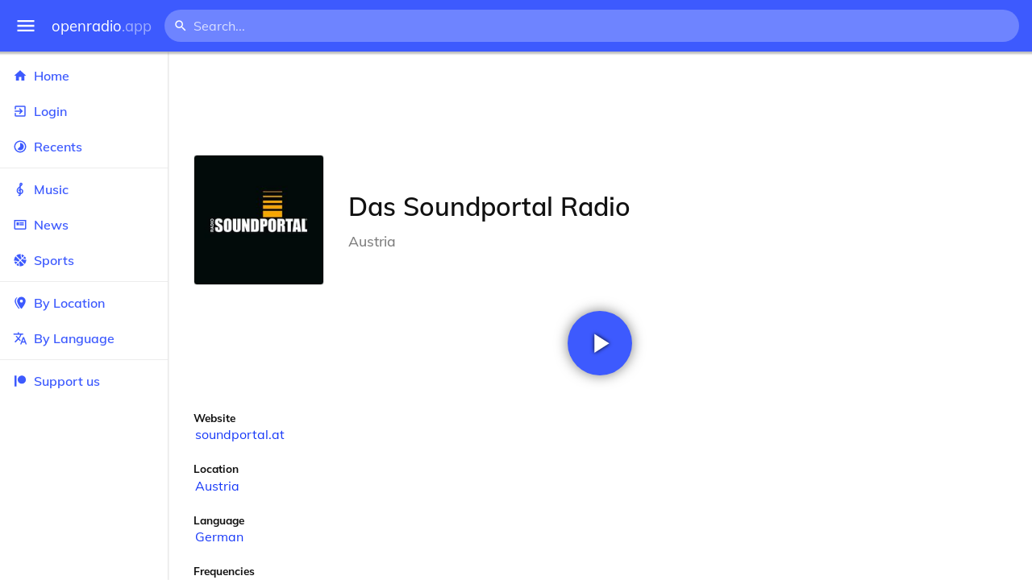

--- FILE ---
content_type: text/html
request_url: https://openradio.app/station/das-soundportal-radio-459fb859
body_size: 12016
content:
<!DOCTYPE html>
<html lang="en">
<head>
	<meta charset="utf-8" />
	<meta name="viewport" content="width=device-width, initial-scale=1" />
	<meta name="theme-color" content="#333333">

	<link rel="icon" type="image/png" href="/static/icons/v2/favicon-32x32.png">
	<link rel="manifest" href="/manifest.json" crossorigin="use-credentials">

	<link rel="apple-touch-icon" sizes="57x57" href="/static/icons/v2/apple-icon-57x57.png">
	<link rel="apple-touch-icon" sizes="60x60" href="/static/icons/v2/apple-icon-60x60.png">
	<link rel="apple-touch-icon" sizes="72x72" href="/static/icons/v2/apple-icon-72x72.png">
	<link rel="apple-touch-icon" sizes="76x76" href="/static/icons/v2/apple-icon-76x76.png">
	<link rel="apple-touch-icon" sizes="114x114" href="/static/icons/v2/apple-icon-114x114.png">
	<link rel="apple-touch-icon" sizes="120x120" href="/static/icons/v2/apple-icon-120x120.png">
	<link rel="apple-touch-icon" sizes="144x144" href="/static/icons/v2/apple-icon-144x144.png">
	<link rel="apple-touch-icon" sizes="152x152" href="/static/icons/v2/apple-icon-152x152.png">
	<link rel="apple-touch-icon" sizes="180x180" href="/static/icons/v2/apple-icon-180x180.png">
	<link rel="icon" type="image/png" sizes="512x512" href="/static/icons/v2/android-icon-512x512.png">
	<link rel="icon" type="image/png" sizes="256x256" href="/static/icons/v2/android-icon-256x256.png">
	<link rel="icon" type="image/png" sizes="192x192" href="/static/icons/v2/android-icon-192x192.png">
	<link rel="icon" type="image/png" sizes="96x96" href="/static/icons/v2/favicon-96x96.png">
	<link rel="icon" type="image/png" sizes="32x32" href="/static/icons/v2/favicon-32x32.png">
	<link rel="icon" type="image/png" sizes="16x16" href="/static/icons/v2/favicon-16x16.png">
	<meta name="msapplication-TileImage" content="/static/icons/v2/ms-icon-144x144.png">
	<meta name="msapplication-TileColor" content="#ffffff">
	<meta name="theme-color" content="#3D5AFE">

	<title>Das Soundportal Radio | Graz, Styria, Austria</title><link rel="alternate" hreflang="af" href="https://openradio.app/station/das-soundportal-radio-459fb859?lang=af" data-svelte="svelte-raufas"><link rel="alternate" hreflang="am" href="https://openradio.app/station/das-soundportal-radio-459fb859?lang=am" data-svelte="svelte-raufas"><link rel="alternate" hreflang="ar" href="https://openradio.app/station/das-soundportal-radio-459fb859?lang=ar" data-svelte="svelte-raufas"><link rel="alternate" hreflang="az" href="https://openradio.app/station/das-soundportal-radio-459fb859?lang=az" data-svelte="svelte-raufas"><link rel="alternate" hreflang="be" href="https://openradio.app/station/das-soundportal-radio-459fb859?lang=be" data-svelte="svelte-raufas"><link rel="alternate" hreflang="bg" href="https://openradio.app/station/das-soundportal-radio-459fb859?lang=bg" data-svelte="svelte-raufas"><link rel="alternate" hreflang="bn" href="https://openradio.app/station/das-soundportal-radio-459fb859?lang=bn" data-svelte="svelte-raufas"><link rel="alternate" hreflang="bs" href="https://openradio.app/station/das-soundportal-radio-459fb859?lang=bs" data-svelte="svelte-raufas"><link rel="alternate" hreflang="ca" href="https://openradio.app/station/das-soundportal-radio-459fb859?lang=ca" data-svelte="svelte-raufas"><link rel="alternate" hreflang="ceb" href="https://openradio.app/station/das-soundportal-radio-459fb859?lang=ceb" data-svelte="svelte-raufas"><link rel="alternate" hreflang="co" href="https://openradio.app/station/das-soundportal-radio-459fb859?lang=co" data-svelte="svelte-raufas"><link rel="alternate" hreflang="cs" href="https://openradio.app/station/das-soundportal-radio-459fb859?lang=cs" data-svelte="svelte-raufas"><link rel="alternate" hreflang="cy" href="https://openradio.app/station/das-soundportal-radio-459fb859?lang=cy" data-svelte="svelte-raufas"><link rel="alternate" hreflang="da" href="https://openradio.app/station/das-soundportal-radio-459fb859?lang=da" data-svelte="svelte-raufas"><link rel="alternate" hreflang="de" href="https://openradio.app/station/das-soundportal-radio-459fb859?lang=de" data-svelte="svelte-raufas"><link rel="alternate" hreflang="el" href="https://openradio.app/station/das-soundportal-radio-459fb859?lang=el" data-svelte="svelte-raufas"><link rel="alternate" hreflang="en" href="https://openradio.app/station/das-soundportal-radio-459fb859?lang=en" data-svelte="svelte-raufas"><link rel="alternate" hreflang="eo" href="https://openradio.app/station/das-soundportal-radio-459fb859?lang=eo" data-svelte="svelte-raufas"><link rel="alternate" hreflang="es" href="https://openradio.app/station/das-soundportal-radio-459fb859?lang=es" data-svelte="svelte-raufas"><link rel="alternate" hreflang="et" href="https://openradio.app/station/das-soundportal-radio-459fb859?lang=et" data-svelte="svelte-raufas"><link rel="alternate" hreflang="eu" href="https://openradio.app/station/das-soundportal-radio-459fb859?lang=eu" data-svelte="svelte-raufas"><link rel="alternate" hreflang="fa" href="https://openradio.app/station/das-soundportal-radio-459fb859?lang=fa" data-svelte="svelte-raufas"><link rel="alternate" hreflang="fi" href="https://openradio.app/station/das-soundportal-radio-459fb859?lang=fi" data-svelte="svelte-raufas"><link rel="alternate" hreflang="fr" href="https://openradio.app/station/das-soundportal-radio-459fb859?lang=fr" data-svelte="svelte-raufas"><link rel="alternate" hreflang="fy" href="https://openradio.app/station/das-soundportal-radio-459fb859?lang=fy" data-svelte="svelte-raufas"><link rel="alternate" hreflang="ga" href="https://openradio.app/station/das-soundportal-radio-459fb859?lang=ga" data-svelte="svelte-raufas"><link rel="alternate" hreflang="gd" href="https://openradio.app/station/das-soundportal-radio-459fb859?lang=gd" data-svelte="svelte-raufas"><link rel="alternate" hreflang="gl" href="https://openradio.app/station/das-soundportal-radio-459fb859?lang=gl" data-svelte="svelte-raufas"><link rel="alternate" hreflang="gu" href="https://openradio.app/station/das-soundportal-radio-459fb859?lang=gu" data-svelte="svelte-raufas"><link rel="alternate" hreflang="ha" href="https://openradio.app/station/das-soundportal-radio-459fb859?lang=ha" data-svelte="svelte-raufas"><link rel="alternate" hreflang="haw" href="https://openradio.app/station/das-soundportal-radio-459fb859?lang=haw" data-svelte="svelte-raufas"><link rel="alternate" hreflang="he" href="https://openradio.app/station/das-soundportal-radio-459fb859?lang=he" data-svelte="svelte-raufas"><link rel="alternate" hreflang="hi" href="https://openradio.app/station/das-soundportal-radio-459fb859?lang=hi" data-svelte="svelte-raufas"><link rel="alternate" hreflang="hmn" href="https://openradio.app/station/das-soundportal-radio-459fb859?lang=hmn" data-svelte="svelte-raufas"><link rel="alternate" hreflang="hr" href="https://openradio.app/station/das-soundportal-radio-459fb859?lang=hr" data-svelte="svelte-raufas"><link rel="alternate" hreflang="ht" href="https://openradio.app/station/das-soundportal-radio-459fb859?lang=ht" data-svelte="svelte-raufas"><link rel="alternate" hreflang="hu" href="https://openradio.app/station/das-soundportal-radio-459fb859?lang=hu" data-svelte="svelte-raufas"><link rel="alternate" hreflang="hy" href="https://openradio.app/station/das-soundportal-radio-459fb859?lang=hy" data-svelte="svelte-raufas"><link rel="alternate" hreflang="id" href="https://openradio.app/station/das-soundportal-radio-459fb859?lang=id" data-svelte="svelte-raufas"><link rel="alternate" hreflang="ig" href="https://openradio.app/station/das-soundportal-radio-459fb859?lang=ig" data-svelte="svelte-raufas"><link rel="alternate" hreflang="is" href="https://openradio.app/station/das-soundportal-radio-459fb859?lang=is" data-svelte="svelte-raufas"><link rel="alternate" hreflang="it" href="https://openradio.app/station/das-soundportal-radio-459fb859?lang=it" data-svelte="svelte-raufas"><link rel="alternate" hreflang="iw" href="https://openradio.app/station/das-soundportal-radio-459fb859?lang=iw" data-svelte="svelte-raufas"><link rel="alternate" hreflang="ja" href="https://openradio.app/station/das-soundportal-radio-459fb859?lang=ja" data-svelte="svelte-raufas"><link rel="alternate" hreflang="jw" href="https://openradio.app/station/das-soundportal-radio-459fb859?lang=jw" data-svelte="svelte-raufas"><link rel="alternate" hreflang="ka" href="https://openradio.app/station/das-soundportal-radio-459fb859?lang=ka" data-svelte="svelte-raufas"><link rel="alternate" hreflang="kk" href="https://openradio.app/station/das-soundportal-radio-459fb859?lang=kk" data-svelte="svelte-raufas"><link rel="alternate" hreflang="km" href="https://openradio.app/station/das-soundportal-radio-459fb859?lang=km" data-svelte="svelte-raufas"><link rel="alternate" hreflang="kn" href="https://openradio.app/station/das-soundportal-radio-459fb859?lang=kn" data-svelte="svelte-raufas"><link rel="alternate" hreflang="ko" href="https://openradio.app/station/das-soundportal-radio-459fb859?lang=ko" data-svelte="svelte-raufas"><link rel="alternate" hreflang="ku" href="https://openradio.app/station/das-soundportal-radio-459fb859?lang=ku" data-svelte="svelte-raufas"><link rel="alternate" hreflang="ky" href="https://openradio.app/station/das-soundportal-radio-459fb859?lang=ky" data-svelte="svelte-raufas"><link rel="alternate" hreflang="la" href="https://openradio.app/station/das-soundportal-radio-459fb859?lang=la" data-svelte="svelte-raufas"><link rel="alternate" hreflang="lb" href="https://openradio.app/station/das-soundportal-radio-459fb859?lang=lb" data-svelte="svelte-raufas"><link rel="alternate" hreflang="lo" href="https://openradio.app/station/das-soundportal-radio-459fb859?lang=lo" data-svelte="svelte-raufas"><link rel="alternate" hreflang="lt" href="https://openradio.app/station/das-soundportal-radio-459fb859?lang=lt" data-svelte="svelte-raufas"><link rel="alternate" hreflang="lv" href="https://openradio.app/station/das-soundportal-radio-459fb859?lang=lv" data-svelte="svelte-raufas"><link rel="alternate" hreflang="mg" href="https://openradio.app/station/das-soundportal-radio-459fb859?lang=mg" data-svelte="svelte-raufas"><link rel="alternate" hreflang="mi" href="https://openradio.app/station/das-soundportal-radio-459fb859?lang=mi" data-svelte="svelte-raufas"><link rel="alternate" hreflang="mk" href="https://openradio.app/station/das-soundportal-radio-459fb859?lang=mk" data-svelte="svelte-raufas"><link rel="alternate" hreflang="ml" href="https://openradio.app/station/das-soundportal-radio-459fb859?lang=ml" data-svelte="svelte-raufas"><link rel="alternate" hreflang="mn" href="https://openradio.app/station/das-soundportal-radio-459fb859?lang=mn" data-svelte="svelte-raufas"><link rel="alternate" hreflang="mr" href="https://openradio.app/station/das-soundportal-radio-459fb859?lang=mr" data-svelte="svelte-raufas"><link rel="alternate" hreflang="ms" href="https://openradio.app/station/das-soundportal-radio-459fb859?lang=ms" data-svelte="svelte-raufas"><link rel="alternate" hreflang="mt" href="https://openradio.app/station/das-soundportal-radio-459fb859?lang=mt" data-svelte="svelte-raufas"><link rel="alternate" hreflang="my" href="https://openradio.app/station/das-soundportal-radio-459fb859?lang=my" data-svelte="svelte-raufas"><link rel="alternate" hreflang="ne" href="https://openradio.app/station/das-soundportal-radio-459fb859?lang=ne" data-svelte="svelte-raufas"><link rel="alternate" hreflang="nl" href="https://openradio.app/station/das-soundportal-radio-459fb859?lang=nl" data-svelte="svelte-raufas"><link rel="alternate" hreflang="no" href="https://openradio.app/station/das-soundportal-radio-459fb859?lang=no" data-svelte="svelte-raufas"><link rel="alternate" hreflang="ny" href="https://openradio.app/station/das-soundportal-radio-459fb859?lang=ny" data-svelte="svelte-raufas"><link rel="alternate" hreflang="or" href="https://openradio.app/station/das-soundportal-radio-459fb859?lang=or" data-svelte="svelte-raufas"><link rel="alternate" hreflang="pa" href="https://openradio.app/station/das-soundportal-radio-459fb859?lang=pa" data-svelte="svelte-raufas"><link rel="alternate" hreflang="pl" href="https://openradio.app/station/das-soundportal-radio-459fb859?lang=pl" data-svelte="svelte-raufas"><link rel="alternate" hreflang="ps" href="https://openradio.app/station/das-soundportal-radio-459fb859?lang=ps" data-svelte="svelte-raufas"><link rel="alternate" hreflang="pt" href="https://openradio.app/station/das-soundportal-radio-459fb859?lang=pt" data-svelte="svelte-raufas"><link rel="alternate" hreflang="ro" href="https://openradio.app/station/das-soundportal-radio-459fb859?lang=ro" data-svelte="svelte-raufas"><link rel="alternate" hreflang="ru" href="https://openradio.app/station/das-soundportal-radio-459fb859?lang=ru" data-svelte="svelte-raufas"><link rel="alternate" hreflang="rw" href="https://openradio.app/station/das-soundportal-radio-459fb859?lang=rw" data-svelte="svelte-raufas"><link rel="alternate" hreflang="sd" href="https://openradio.app/station/das-soundportal-radio-459fb859?lang=sd" data-svelte="svelte-raufas"><link rel="alternate" hreflang="si" href="https://openradio.app/station/das-soundportal-radio-459fb859?lang=si" data-svelte="svelte-raufas"><link rel="alternate" hreflang="sk" href="https://openradio.app/station/das-soundportal-radio-459fb859?lang=sk" data-svelte="svelte-raufas"><link rel="alternate" hreflang="sl" href="https://openradio.app/station/das-soundportal-radio-459fb859?lang=sl" data-svelte="svelte-raufas"><link rel="alternate" hreflang="sm" href="https://openradio.app/station/das-soundportal-radio-459fb859?lang=sm" data-svelte="svelte-raufas"><link rel="alternate" hreflang="sn" href="https://openradio.app/station/das-soundportal-radio-459fb859?lang=sn" data-svelte="svelte-raufas"><link rel="alternate" hreflang="so" href="https://openradio.app/station/das-soundportal-radio-459fb859?lang=so" data-svelte="svelte-raufas"><link rel="alternate" hreflang="sq" href="https://openradio.app/station/das-soundportal-radio-459fb859?lang=sq" data-svelte="svelte-raufas"><link rel="alternate" hreflang="sr" href="https://openradio.app/station/das-soundportal-radio-459fb859?lang=sr" data-svelte="svelte-raufas"><link rel="alternate" hreflang="st" href="https://openradio.app/station/das-soundportal-radio-459fb859?lang=st" data-svelte="svelte-raufas"><link rel="alternate" hreflang="su" href="https://openradio.app/station/das-soundportal-radio-459fb859?lang=su" data-svelte="svelte-raufas"><link rel="alternate" hreflang="sv" href="https://openradio.app/station/das-soundportal-radio-459fb859?lang=sv" data-svelte="svelte-raufas"><link rel="alternate" hreflang="sw" href="https://openradio.app/station/das-soundportal-radio-459fb859?lang=sw" data-svelte="svelte-raufas"><link rel="alternate" hreflang="ta" href="https://openradio.app/station/das-soundportal-radio-459fb859?lang=ta" data-svelte="svelte-raufas"><link rel="alternate" hreflang="te" href="https://openradio.app/station/das-soundportal-radio-459fb859?lang=te" data-svelte="svelte-raufas"><link rel="alternate" hreflang="tg" href="https://openradio.app/station/das-soundportal-radio-459fb859?lang=tg" data-svelte="svelte-raufas"><link rel="alternate" hreflang="th" href="https://openradio.app/station/das-soundportal-radio-459fb859?lang=th" data-svelte="svelte-raufas"><link rel="alternate" hreflang="tk" href="https://openradio.app/station/das-soundportal-radio-459fb859?lang=tk" data-svelte="svelte-raufas"><link rel="alternate" hreflang="tl" href="https://openradio.app/station/das-soundportal-radio-459fb859?lang=tl" data-svelte="svelte-raufas"><link rel="alternate" hreflang="tr" href="https://openradio.app/station/das-soundportal-radio-459fb859?lang=tr" data-svelte="svelte-raufas"><link rel="alternate" hreflang="tt" href="https://openradio.app/station/das-soundportal-radio-459fb859?lang=tt" data-svelte="svelte-raufas"><link rel="alternate" hreflang="ug" href="https://openradio.app/station/das-soundportal-radio-459fb859?lang=ug" data-svelte="svelte-raufas"><link rel="alternate" hreflang="uk" href="https://openradio.app/station/das-soundportal-radio-459fb859?lang=uk" data-svelte="svelte-raufas"><link rel="alternate" hreflang="ur" href="https://openradio.app/station/das-soundportal-radio-459fb859?lang=ur" data-svelte="svelte-raufas"><link rel="alternate" hreflang="uz" href="https://openradio.app/station/das-soundportal-radio-459fb859?lang=uz" data-svelte="svelte-raufas"><link rel="alternate" hreflang="vi" href="https://openradio.app/station/das-soundportal-radio-459fb859?lang=vi" data-svelte="svelte-raufas"><link rel="alternate" hreflang="xh" href="https://openradio.app/station/das-soundportal-radio-459fb859?lang=xh" data-svelte="svelte-raufas"><link rel="alternate" hreflang="yi" href="https://openradio.app/station/das-soundportal-radio-459fb859?lang=yi" data-svelte="svelte-raufas"><link rel="alternate" hreflang="yo" href="https://openradio.app/station/das-soundportal-radio-459fb859?lang=yo" data-svelte="svelte-raufas"><link rel="alternate" hreflang="zh" href="https://openradio.app/station/das-soundportal-radio-459fb859?lang=zh" data-svelte="svelte-raufas"><link rel="alternate" hreflang="zh-cn" href="https://openradio.app/station/das-soundportal-radio-459fb859?lang=zh-cn" data-svelte="svelte-raufas"><link rel="alternate" hreflang="zh-tw" href="https://openradio.app/station/das-soundportal-radio-459fb859?lang=zh-tw" data-svelte="svelte-raufas"><link rel="alternate" hreflang="zu" href="https://openradio.app/station/das-soundportal-radio-459fb859?lang=zu" data-svelte="svelte-raufas">
    <link rel="alternate" hreflang="x-default" href="https://openradio.app/station/das-soundportal-radio-459fb859" data-svelte="svelte-raufas"><meta property="og:title" content="Das Soundportal Radio | Graz, Styria, Austria" data-svelte="svelte-19ogf7j"><meta name="description" content="Das Soundportal Radio. Listen live over the internet" data-svelte="svelte-19ogf7j"><meta property="og:description" content="Das Soundportal Radio. Listen live over the internet" data-svelte="svelte-19ogf7j"><meta property="og:image" content="/img/200/ln1adgp8.jpg" data-svelte="svelte-19ogf7j"><meta property="og:site_name" content="Openradio.app" data-svelte="svelte-19ogf7j">
	<link rel="stylesheet" href="/_app/immutable/assets/pages/__layout.svelte-822fb870.css">
	<link rel="stylesheet" href="/_app/immutable/assets/Rip-72c760a6.css">
	<link rel="stylesheet" href="/_app/immutable/assets/CircularProgress-08fca7fa.css">
	<link rel="stylesheet" href="/_app/immutable/assets/Image-7bbf8417.css">
	<link rel="stylesheet" href="/_app/immutable/assets/pages/station/_station_/index.svelte-0c96eb5a.css">
	<link rel="stylesheet" href="/_app/immutable/assets/Page-d3875e4d.css">
	<link rel="modulepreload" href="/_app/immutable/start-fffe9b5e.js">
	<link rel="modulepreload" href="/_app/immutable/chunks/index-5db5f925.js">
	<link rel="modulepreload" href="/_app/immutable/chunks/index-af12275a.js">
	<link rel="modulepreload" href="/_app/immutable/chunks/preload-helper-60cab3ee.js">
	<link rel="modulepreload" href="/_app/immutable/chunks/singletons-d1fb5791.js">
	<link rel="modulepreload" href="/_app/immutable/pages/__layout.svelte-464dbfd8.js">
	<link rel="modulepreload" href="/_app/immutable/chunks/stores-e96c909e.js">
	<link rel="modulepreload" href="/_app/immutable/chunks/Rip-3ef3e46d.js">
	<link rel="modulepreload" href="/_app/immutable/chunks/navigation-3f1ea447.js">
	<link rel="modulepreload" href="/_app/immutable/chunks/index-aeccb072.js">
	<link rel="modulepreload" href="/_app/immutable/chunks/Close-c2320cd8.js">
	<link rel="modulepreload" href="/_app/immutable/chunks/CircularProgress-85fc68db.js">
	<link rel="modulepreload" href="/_app/immutable/chunks/actions-ab4877e5.js">
	<link rel="modulepreload" href="/_app/immutable/chunks/Alert-47a49d17.js">
	<link rel="modulepreload" href="/_app/immutable/chunks/global-f9441cf1.js">
	<link rel="modulepreload" href="/_app/immutable/chunks/Image-8aae9abb.js">
	<link rel="modulepreload" href="/_app/immutable/pages/station/_station_/index.svelte-28b38bd0.js">
	<link rel="modulepreload" href="/_app/immutable/chunks/load-d463ed76.js">
	<link rel="modulepreload" href="/_app/immutable/chunks/Page-b8d848b0.js">
			<script>
		if ('serviceWorker' in navigator) {
			addEventListener('load', () => {
				navigator.serviceWorker.register('/service-worker.js');
			});
		}
	</script>
</head>

<body>
	<div id="sapper">




<div class="dashboard svelte-15z4gmx"><div class="top svelte-1aa7vld"><div class="menu hide-narrow ripple-light svelte-1aa7vld"><svg width="1em" height="1em" viewBox="0 0 24 24"><path d="M3,6H21V8H3V6M3,11H21V13H3V11M3,16H21V18H3V16Z" fill="currentColor"></path></svg>
    <div class="ripple svelte-po4fcb"></div></div>
  <div class="menu hide-wide ripple-light svelte-1aa7vld"><svg width="1em" height="1em" viewBox="0 0 24 24"><path d="M3,6H21V8H3V6M3,11H21V13H3V11M3,16H21V18H3V16Z" fill="currentColor"></path></svg>
    <div class="ripple svelte-po4fcb"></div></div>

  <a href="/" class="na logo svelte-1aa7vld">openradio<span class="light svelte-1aa7vld">.app</span></a>

  <form class="search-form hide-narrow svelte-1aa7vld" action="/search"><div class="search-icon svelte-1aa7vld"><svg width="1em" height="1em" viewBox="0 0 24 24"><path d="M9.5,3A6.5,6.5 0 0,1 16,9.5C16,11.11 15.41,12.59 14.44,13.73L14.71,14H15.5L20.5,19L19,20.5L14,15.5V14.71L13.73,14.44C12.59,15.41 11.11,16 9.5,16A6.5,6.5 0 0,1 3,9.5A6.5,6.5 0 0,1 9.5,3M9.5,5C7,5 5,7 5,9.5C5,12 7,14 9.5,14C12,14 14,12 14,9.5C14,7 12,5 9.5,5Z" fill="currentColor"></path></svg></div>
    <input class="search search-wide svelte-1aa7vld" name="q" autocomplete="off" type="search" spellcheck="false" placeholder="Search..."></form>

  <div class="open-narrow-search hide-wide ripple-light svelte-1aa7vld"><svg width="1em" height="1em" viewBox="0 0 24 24"><path d="M9.5,3A6.5,6.5 0 0,1 16,9.5C16,11.11 15.41,12.59 14.44,13.73L14.71,14H15.5L20.5,19L19,20.5L14,15.5V14.71L13.73,14.44C12.59,15.41 11.11,16 9.5,16A6.5,6.5 0 0,1 3,9.5A6.5,6.5 0 0,1 9.5,3M9.5,5C7,5 5,7 5,9.5C5,12 7,14 9.5,14C12,14 14,12 14,9.5C14,7 12,5 9.5,5Z" fill="currentColor"></path></svg>
    <div class="ripple svelte-po4fcb"></div></div>

  
  
  
  </div>
  <div class="bottom svelte-15z4gmx">

<div class="drawer elev1 svelte-13f04cg desktop-open"><div class="top hide-wide svelte-13f04cg"><div class="menu ripple-dark svelte-13f04cg"><svg width="1em" height="1em" viewBox="0 0 24 24"><path d="M3,6H21V8H3V6M3,11H21V13H3V11M3,16H21V18H3V16Z" fill="currentColor"></path></svg>
      <div class="ripple svelte-po4fcb"></div></div>
    <div class="logo svelte-13f04cg">openradio<span class="light svelte-13f04cg">.app</span></div></div>

  <div class="content svelte-13f04cg"><a class="na by svelte-13f04cg" href="/"><span class="icon svelte-13f04cg"><svg width="1em" height="1em" viewBox="0 0 24 24"><path d="M10,20V14H14V20H19V12H22L12,3L2,12H5V20H10Z" fill="currentColor"></path></svg></span>
      Home
      <div class="ripple svelte-po4fcb"></div></a>

    <a class="na by svelte-13f04cg" href="/login"><span class="icon svelte-13f04cg"><svg width="1em" height="1em" viewBox="0 0 24 24"><path d="M19,3H5C3.89,3 3,3.89 3,5V9H5V5H19V19H5V15H3V19A2,2 0 0,0 5,21H19A2,2 0 0,0 21,19V5C21,3.89 20.1,3 19,3M10.08,15.58L11.5,17L16.5,12L11.5,7L10.08,8.41L12.67,11H3V13H12.67L10.08,15.58Z" fill="currentColor"></path></svg></span>
        Login
        <div class="ripple svelte-po4fcb"></div></a>

    <a class="na by svelte-13f04cg" href="/recents"><span class="icon svelte-13f04cg"><svg width="1em" height="1em" viewBox="0 0 24 24"><path d="M12,20A8,8 0 0,1 4,12A8,8 0 0,1 12,4A8,8 0 0,1 20,12A8,8 0 0,1 12,20M12,2A10,10 0 0,0 2,12A10,10 0 0,0 12,22A10,10 0 0,0 22,12A10,10 0 0,0 12,2M16.24,7.76C15.07,6.58 13.53,6 12,6V12L7.76,16.24C10.1,18.58 13.9,18.58 16.24,16.24C18.59,13.9 18.59,10.1 16.24,7.76Z" fill="currentColor"></path></svg></span>
      Recents
      <div class="ripple svelte-po4fcb"></div></a>

    <span class="sep svelte-13f04cg"></span>

    <a class="na by svelte-13f04cg" href="/music"><span class="icon svelte-13f04cg"><svg width="1em" height="1em" viewBox="0 0 24 24"><path d="M13 11V7.5L15.2 5.29C16 4.5 16.15 3.24 15.59 2.26C15.14 1.47 14.32 1 13.45 1C13.24 1 13 1.03 12.81 1.09C11.73 1.38 11 2.38 11 3.5V6.74L7.86 9.91C6.2 11.6 5.7 14.13 6.61 16.34C7.38 18.24 9.06 19.55 11 19.89V20.5C11 20.76 10.77 21 10.5 21H9V23H10.5C11.85 23 13 21.89 13 20.5V20C15.03 20 17.16 18.08 17.16 15.25C17.16 12.95 15.24 11 13 11M13 3.5C13 3.27 13.11 3.09 13.32 3.03C13.54 2.97 13.77 3.06 13.88 3.26C14 3.46 13.96 3.71 13.8 3.87L13 4.73V3.5M11 11.5C10.03 12.14 9.3 13.24 9.04 14.26L11 14.78V17.83C9.87 17.53 8.9 16.71 8.43 15.57C7.84 14.11 8.16 12.45 9.26 11.33L11 9.5V11.5M13 18V12.94C14.17 12.94 15.18 14.04 15.18 15.25C15.18 17 13.91 18 13 18Z" fill="currentColor"></path></svg></span>
      Music
      <div class="ripple svelte-po4fcb"></div></a>

    

    <a class="na by svelte-13f04cg" href="/news"><span class="icon svelte-13f04cg"><svg width="1em" height="1em" viewBox="0 0 24 24"><path d="M20 6V18H4V6H20M22 4H2V18C2 18 2 20 4 20H20C20 20 22 20 22 18V4M10 13H6V8H10V13M18 13H11V11H18V13M18 10H11V8H18V10Z" fill="currentColor"></path></svg></span>
      News
      <div class="ripple svelte-po4fcb"></div></a>

    <a class="na by svelte-13f04cg" href="/sports"><span class="icon svelte-13f04cg"><svg width="1em" height="1em" viewBox="0 0 24 24"><path d="M2.34,14.63C2.94,14.41 3.56,14.3 4.22,14.3C5.56,14.3 6.73,14.72 7.73,15.56L4.59,18.7C3.53,17.5 2.78,16.13 2.34,14.63M15.56,9.8C17.53,11.27 19.66,11.63 21.94,10.88C21.97,11.09 22,11.47 22,12C22,13.03 21.75,14.18 21.28,15.45C20.81,16.71 20.23,17.73 19.55,18.5L13.22,12.19L15.56,9.8M8.77,16.64C9.83,18.17 10.05,19.84 9.42,21.66C8,21.25 6.73,20.61 5.67,19.73L8.77,16.64M12.19,13.22L18.5,19.55C16.33,21.45 13.78,22.25 10.88,21.94C11.09,21.28 11.2,20.56 11.2,19.78C11.2,19.16 11.06,18.43 10.78,17.6C10.5,16.77 10.17,16.09 9.8,15.56L12.19,13.22M8.81,14.5C7.88,13.67 6.8,13.15 5.58,12.91C4.36,12.68 3.19,12.75 2.06,13.13C2.03,12.91 2,12.53 2,12C2,10.97 2.25,9.82 2.72,8.55C3.19,7.29 3.77,6.27 4.45,5.5L11.11,12.19L8.81,14.5M15.56,7.73C14.22,6.08 13.91,4.28 14.63,2.34C15.25,2.5 15.96,2.8 16.76,3.26C17.55,3.71 18.2,4.16 18.7,4.59L15.56,7.73M21.66,9.38C21.06,9.59 20.44,9.7 19.78,9.7C18.69,9.7 17.64,9.38 16.64,8.72L19.73,5.67C20.61,6.77 21.25,8 21.66,9.38M12.19,11.11L5.5,4.45C7.67,2.55 10.22,1.75 13.13,2.06C12.91,2.72 12.8,3.44 12.8,4.22C12.8,4.94 12.96,5.75 13.29,6.66C13.62,7.56 14,8.28 14.5,8.81L12.19,11.11Z" fill="currentColor"></path></svg></span>
      Sports
      <div class="ripple svelte-po4fcb"></div></a>

    <span class="sep svelte-13f04cg"></span>

    <a class="na by svelte-13f04cg" href="/by-location"><span class="icon svelte-13f04cg"><svg width="1em" height="1em" viewBox="0 0 24 24"><path d="M14,11.5A2.5,2.5 0 0,0 16.5,9A2.5,2.5 0 0,0 14,6.5A2.5,2.5 0 0,0 11.5,9A2.5,2.5 0 0,0 14,11.5M14,2C17.86,2 21,5.13 21,9C21,14.25 14,22 14,22C14,22 7,14.25 7,9A7,7 0 0,1 14,2M5,9C5,13.5 10.08,19.66 11,20.81L10,22C10,22 3,14.25 3,9C3,5.83 5.11,3.15 8,2.29C6.16,3.94 5,6.33 5,9Z" fill="currentColor"></path></svg></span>
      By Location
      <div class="ripple svelte-po4fcb"></div></a>

    <a class="na by svelte-13f04cg" href="/by-language"><span class="icon svelte-13f04cg"><svg width="1em" height="1em" viewBox="0 0 24 24"><path d="M12.87,15.07L10.33,12.56L10.36,12.53C12.1,10.59 13.34,8.36 14.07,6H17V4H10V2H8V4H1V6H12.17C11.5,7.92 10.44,9.75 9,11.35C8.07,10.32 7.3,9.19 6.69,8H4.69C5.42,9.63 6.42,11.17 7.67,12.56L2.58,17.58L4,19L9,14L12.11,17.11L12.87,15.07M18.5,10H16.5L12,22H14L15.12,19H19.87L21,22H23L18.5,10M15.88,17L17.5,12.67L19.12,17H15.88Z" fill="currentColor"></path></svg></span>
      By Language
      <div class="ripple svelte-po4fcb"></div></a>


    
      <span class="sep svelte-13f04cg"></span>
  
      <a class="na by svelte-13f04cg" rel="external nofollow noopener" target="_system" href="https://patreon.com/openradioapp"><span class="icon svelte-13f04cg"><svg width="1em" height="1em" viewBox="0 0 24 24"><path d="M14.73,3C18.45,3 21.47,6.03 21.47,9.76C21.47,13.47 18.45,16.5 14.73,16.5C11,16.5 7.97,13.47 7.97,9.76C7.97,6.03 11,3 14.73,3M2.7,21V3H6V21H2.7Z" fill="currentColor"></path></svg></span>
        Support us</a>

    <div class="space svelte-13f04cg"></div>

    </div></div>
    <main class="scrollview svelte-15z4gmx">

<div class="page svelte-1ib2rt5">

  <div class="station svelte-1scfk2m"><div class="ad top-sponsored-header svelte-1scfk2m"><ins class="adsbygoogle" style="display: block; width: 100%; height: 100%" data-ad-client="ca-pub-3953189150459080" data-ad-slot="8621983639"></ins></div>
      
    <div class="head svelte-1scfk2m"><div class="txt svelte-1scfk2m"><h1 class="svelte-1scfk2m">Das Soundportal Radio</h1>
        <p class="subtitle svelte-1scfk2m">Austria</p></div>
      <div class="img svelte-1scfk2m"><div class="img svelte-1sbop0m" style="background-image: url(/img/200/ln1adgp8.jpg)"></div></div></div>
    <div class="playline svelte-1scfk2m"><div class="play ripple-light svelte-1scfk2m"><svg width="1em" height="1em" viewBox="0 0 24 24"><path d="M8,5.14V19.14L19,12.14L8,5.14Z" fill="currentColor"></path></svg>
        <div class="ripple svelte-po4fcb"></div></div></div>

    
 
    

    

    <div class="data svelte-1scfk2m"><div class="data-label svelte-1scfk2m">Website</div>
        <div class="data-value svelte-1scfk2m"><a class="na svelte-1scfk2m" rel="noopener" target="_blank" href="http://soundportal.at/">soundportal.at</a></div></div>

    <div class="data svelte-1scfk2m"><div class="data-label svelte-1scfk2m">Location</div>
      <div class="data-value svelte-1scfk2m"><a class="na svelte-1scfk2m" href="/by-location/europe/austria">Austria</a></div></div>

    <div class="data svelte-1scfk2m"><div class="data-label svelte-1scfk2m">Language</div>
      <div class="data-value svelte-1scfk2m"><a class="na svelte-1scfk2m" href="/by-language/de">German</a></div></div>

    

    

    

    

    <div class="data svelte-1scfk2m"><div class="data-label svelte-1scfk2m">Frequencies</div>
        <div class="data-value svelte-1scfk2m">FM 97.9
            <a class="na svelte-1scfk2m" href="/by-location/europe/austria/styria">Styria</a>,
            <a class="na svelte-1scfk2m" href="/by-location/europe/austria/styria/graz">Graz</a>
          </div></div>

    

    <div class="edit svelte-1scfk2m"><div class="edit-title svelte-1scfk2m">Have more info on this station?</div>
      <a class="na edit-btn ripple-light svelte-1scfk2m" href="/edit/station/459fb859"><span class="edit-icon svelte-1scfk2m"><svg width="1em" height="1em" viewBox="0 0 24 24"><path d="M12,2A10,10 0 0,0 2,12A10,10 0 0,0 12,22A10,10 0 0,0 22,12H20A8,8 0 0,1 12,20A8,8 0 0,1 4,12A8,8 0 0,1 12,4V2M18.78,3C18.61,3 18.43,3.07 18.3,3.2L17.08,4.41L19.58,6.91L20.8,5.7C21.06,5.44 21.06,5 20.8,4.75L19.25,3.2C19.12,3.07 18.95,3 18.78,3M16.37,5.12L9,12.5V15H11.5L18.87,7.62L16.37,5.12Z" fill="currentColor"></path></svg></span>
        Add info
        <div class="ripple svelte-po4fcb"></div></a></div></div>
  </div></main></div>
  </div>


		<script type="module" data-sveltekit-hydrate="1ju0hq3">
		import { start } from "/_app/immutable/start-fffe9b5e.js";
		start({
			target: document.querySelector('[data-sveltekit-hydrate="1ju0hq3"]').parentNode,
			paths: {"base":"","assets":""},
			session: (function(a,b,c,d,e,f,g,h,i,j,k,l,m,n){return {admin:b,account:b,lang:c,locale:{byLocation:"by Location",byLanguage:"by Language",Continents:"Continents",Countries:"Countries",Regions:"Regions",Cities:"Cities",Genres:"Genres",Talk:d,Music:"Music",News:e,Sports:f,Stations:"Stations",SupportUs:"Support us","Search...":"Search...",Search:"Search",Home:"Home",ByGenre:"By Genre",ByLocation:"By Location",ByLanguage:"By Language",Recents:"Recents",Website:"Website",Slogan:g,Location:"Location",Description:"Description",Language:"Language",Address:h,Email:"Email",Twitter:"Twitter",Facebook:"Facebook",Instagram:"Instagram",Youtube:"Youtube",Frequencies:"Frequencies",Programming:"Programming",Populars:"Populars",InTheWorld:"In the World",NoRecentsYet:"There's no recently used stations yet",NoSearchResults:"There's no results for this search",PopularsCountry:"Populars in {country}",PlayerNoSources:"There are no sources for this station",PlayerRetry:"There was an error loading the stream",Retry:"Retry","week.0":"Monday","week.1":"Tuesday","week.2":"Wednesday","week.3":"Thursday","week.4":"Friday","week.5":"Saturday","week.6":"Sunday",LiveInternetRadio:"{op} | Live internet radio, music, news and sports",LiveInternetRadioDesc:"Listen to music, news and sports free over the internet, free online radios from all over the world","StationTitle.WithCity":"{station.name} | {city}, {region}, {country}","StationTitle.WithRegion":"{station.name} | {region}, {country}","StationTitle.WithCountry":"{station.name} | {country}","StationDesc.WithDesc":"{station.name}. {description}","StationDesc.WithSlogan":"{station.name}. {station.slogan}","StationDesc.Standalone":"{station.name}. Listen live over the internet",MusicTitle:"Music | {op}",NewsTitle:"News | {op}",SportsTitle:"Sports | {op}",MusicDesc:"Free music radios from all over the world",NewsDesc:"Free news radios from all over the world",SportsDesc:"Free sports radios from all over the world",ByLocationTitle:"Por location | {op}",ByLocationDesc:"Search radio stations by location from all over the world",ContinentTitle:"{continent} | {op}",CountryTitle:"{country} | {op}",RegionTitle:"{region}, {country}",CityTitle:"{city}, {region}, {country}",ContinentDesc:"Radios from {continent} free over the internet. Live music, news and sports",CountryDesc:"Radios from {country} free over the internet. Live music, news and sports",RegionDesc:"Radios from {region}, {country} free over the internet. Live music, news and sports",CityDesc:"Radios from {city}, {region}, {country} free over the internet. Live music, news and sports",ByLanguageTitle:"By Language | {op}",ByLanguageDesc:"Search radio stations by language from all over the world",RecentsTitle:"Recents | {op}",RecentsDesc:"Recently used radio stations",AddStation:"Add station",UploadStation:"Upload station",SearchTitle:"{q}",SearchDesc:"{q} | Live radio stations",GenreTitle:"{genre} | {op}",GenreDesc:"{genre}. Free live radio stations",LangTitle:"{lang} | op",LangDesc:"Live radio stations in {lang}",HaveMoreInfo:"Have more info on this station?",AddInfo:"Add info",Send:"Send",GeneralInfo:"General info",ContactInfo:"Contact info","ContactInfo.Email":"E-mail","ContactInfo.Phone":"Phone","ContactInfo.Address":h,"ContactInfo.Website":"Website (full URL)","GeneralInfo.Name":"Name","GeneralInfo.Slogan":g,"GeneralInfo.Description":"Description (larger is better ;)",SocialNetworks:"Social networks",Continent:"Continent",Country:i,Region:"Region",City:"City",Frequency:"Frequency",Format:"Format",Remove:"Remove",Add:"Add",Image:"Image",Edit:"Edit",Upload:"Upload","Uploading...":"Uploading...",Apply:"Apply",Ups:"Oops!",E404:"This page doesn't exists anymore",E500:"We couldn't fetch the page, check your internet connection",BackToHome:"Go back to home",CVEmptyChange:"Updates must not be empty",CVIsRequired:"is required",CVShouldBeString:"should be a string",CVImageNotFound:"Cannot found image specified",CVMalformedFrecuencies:"Frecuencies are malformed",CVMalformedStreams:"Streams are malformed",CVStationNotFound:"Station not found",CVMalformedGenres:"Genres are malformed",CVLanguageNotFound:"Language not found",ChangeSuccess:"We will check the changes to approve them, Thank you!",StationPendingWarn:"This station is pending of approbal",StationRejectedWarn:"This station has been rejected",StationRemovedWarn:"This station has been removed",StationSent:"Station sent, we will approbe it shortly, thank you!",EditStation:"Edit station {station.name}",ListTitle:"List | {op}",ListDescription:"List of radio stations free at {op}",Login:"Login",Logout:"Logout",Register:"Register",MyAccount:"My Account",Password:"Password",RecoverPassword:"Recover your password",ConfirmPassword:"Confirm password",DontHaveAccount:"Doesn't have an account?",DoHaveAccount:"Already have an account?",WillNotShareInfo:"We will not share this info",SetPassword:"Update your password",CommonActions:"Common actions",MyData:"My data",MyStations:"My stations",MyStationsEmpty:"You didn't upload any stations yet",EmailRequired:"The email is required",PasswordRequired:"The password is required",EmailNotExists:"There's no account with this email",PasswordNotMatch:"Password doesn't match",PasswordNotSet:"You have to valiate your account to login (check your email inbox)",InvalidMail:"Please provide a valid email",PasswordsNotMatch:"Passwords does not match",PasswordTooShort:"Passwords must have at least 8 characters",UserExists:"The email is already registered",RecoverSent:"We sent you an email with the link for recover your password",PasswordUpdated:"Password updated",VerifyYourAccountWarning:"Please verify your account, we sent you an email with a verification link",countries:{dz:"Algeria",ao:"Angola",cv:"Cape Verde",td:"Chad",km:"Comoros",ci:"Ivory Coast",eg:"Egypt",gm:"The Gambia",gh:"Ghana",ke:"Kenya",ly:"Libya",mg:"Madagascar",ml:"Mali",mr:"Mauritania",mu:"Mauritius",ma:"Morocco",mz:"Mozambique",na:"Namibia",ng:"Nigeria",re:"Réunion",rw:"Rwanda",sn:"Senegal",za:"South Africa",sd:"Sudan",tz:"Tanzania",tn:"Tunisia",ug:"Uganda",zm:"Zambia",zw:"Zimbabwe",af:"Afghanistan",am:"Armenia",az:"Azerbaijan",bh:"Bahrain",bd:"Bangladesh",kh:"Cambodia",cn:"China",cy:"Cyprus",ge:"Georgia",hk:"Hong Kong",in:"India",id:"Indonesia",ir:"Iran",iq:"Iraq",il:"Israel",jp:"Japan",jo:"Jordan",kz:"Kazakhstan",kw:"Kuwait",lb:"Lebanon",mo:"Macao",my:"Malaysia",mn:"Mongolia",np:"Nepal",om:"Oman",pk:"Pakistan",ps:"Palestine",ph:"Philippines",qa:"Qatar",ru:"Russia",sa:"Saudi Arabia",sg:"Singapore",kr:"Republic of Korea",lk:"Sri Lanka",sy:"Syria",tw:"Taiwan",th:"Thailand",tr:"Turkey",ae:"United Arab Emirates",vn:"Vietnam",ye:"Yemen",al:"Albania",ad:"Andorra",at:"Austria",by:"Belarus",be:"Belgium",ba:"Bosnia and Herzegovina",bg:"Bulgaria",hr:"Croatia",cz:"Czech Republic",dk:"Denmark",ee:"Estonia",fi:"Finland",fr:"France",de:"Germany",gr:"Greece",hu:"Hungary",is:"Iceland",ie:"Ireland",it:"Italy",lv:"Latvia",lt:"Lithuania",lu:"Luxembourg",mt:"Malta",md:"Republic of Moldova",me:"Montenegro",nl:"Netherlands",mk:"Macedonia",no:"Norway",pl:"Poland",pt:"Portugal",ro:"Romania",rs:"Serbia",sk:"Slovak Republic",si:"Slovenia",es:"Spain",se:"Sweden",ch:"Switzerland",ua:"Ukraine",gb:"United Kingdom",ai:"Anguilla",ag:"Antigua and Barbuda",bs:"Bahamas",bz:"Belize",ca:"Canada",cr:"Costa Rica",cu:"Cuba",dm:"Dominica",do:"Dominican Republic",sv:"El Salvador",gt:"Guatemala",ht:"Haiti",hn:"Honduras",jm:"Jamaica",mx:"Mexico",ni:"Nicaragua",pa:"Panama",pr:"Puerto Rico",lc:"Saint Lucia",tt:"Trinidad and Tobago",us:"United States",as:"American Samoa",au:"Australia",nz:"New Zealand",ar:"Argentina",aw:"Aruba",bo:"Bolivia",br:"Brazil",cl:"Chile",co:"Colombia",cw:"Curaçao",ec:"Ecuador",gf:"French Guiana",gy:"Guyana",py:"Paraguay",pe:"Peru",sx:"Sint Maarten",sr:"Suriname",uy:"Uruguay",ve:"Venezuela"},continents:{ca:"Central America",af:"Africa",as:"Asia",eu:"Europe",na:"North America",oc:"Oceania",sa:"South America"},languages:{af:"Afrikaans",sq:"Albanian",am:"Amharic",ar:"Arabic",hy:"Armenian",az:"Azerbaijani",eu:"Basque",be:"Belarusian",bn:"Bengali",bs:"Bosnian",bg:"Bulgarian",ca:"Catalan",ceb:"Cebuano",ny:"Chichewa","zh-CN":j,"zh-TW":"Chinese (Traditional)",co:"Corsican",hr:"Croatian",cs:"Czech",da:"Danish",nl:"Dutch",en:"English",eo:"Esperanto",et:"Estonian",tl:"Filipino",fi:"Finnish",fr:"French",fy:"Frisian",gl:"Galician",ka:"Georgian",de:"German",el:"Greek",gu:"Gujarati",ht:"Haitian Creole",ha:"Hausa",haw:"Hawaiian",iw:k,hi:l,hmn:"Hmong",hu:"Hungarian",is:"Icelandic",ig:"Igbo",id:"Indonesian",ga:"Irish",it:"Italian",ja:"Japanese",jw:"Javanese",kn:"Kannada",kk:"Kazakh",km:"Khmer",rw:"Kinyarwanda",ko:"Korean",ku:"Kurdish (Kurmanji)",ky:"Kyrgyz",lo:"Lao",la:"Latin",lv:"Latvian",lt:"Lithuanian",lb:"Luxembourgish",mk:"Macedonian",mg:"Malagasy",ms:"Malay",ml:m,mt:"Maltese",mi:"Maori",mr:"Marathi",mn:"Mongolian",my:"Myanmar (Burmese)",ne:"Nepali",no:"Norwegian",or:"Odia (Oriya)",ps:"Pashto",fa:"Persian",pl:"Polish",pt:"Portuguese",pa:"Punjabi",ro:"Romanian",ru:"Russian",sm:"Samoan",gd:"Scots Gaelic",sr:"Serbian",st:"Sesotho",sn:"Shona",sd:"Sindhi",si:"Sinhala",sk:"Slovak",sl:"Slovenian",so:"Somali",es:"Spanish",su:"Sundanese",sw:"Swahili",sv:"Swedish",tg:"Tajik",ta:n,tt:"Tatar",te:"Telugu",th:"Thai",tr:"Turkish",tk:"Turkmen",uk:"Ukrainian",ur:"Urdu",ug:"Uyghur",uz:"Uzbek",vi:"Vietnamese",cy:"Welsh",xh:"Xhosa",yi:"Yiddish",yo:"Yoruba",zu:"Zulu",he:k,zh:j},genres:{"60s":"60s","70s":"70s","80s":"80s","90s":"90s","aaa-adult-album-alternative":"AAA - Adult Album Alternative","adult-contemporary":"Adult Contemporary","alternative-rock":"Alternative Rock","arabic-music":"Arabic Music",blues:"Blues",bollywood:"Bollywood","bossa-nova":"Bossa Nova","brazilian-music":"Brazilian Music",business:"Business",caribbean:"Caribbean",catholic:"Catholic","children-s-music":"Children’s Music",chillout:"Chillout","christian-contemporary":"Christian Contemporary",christmas:"Christmas","classic-country":"Classic Country","classic-hits":"Classic Hits","classic-rock":"Classic Rock",classical:"Classical",college:"College",comedy:"Comedy",community:"Community",country:i,culture:"Culture",dance:"Dance",disco:"Disco","easy-listening":"Easy Listening",eclectic:"Eclectic","edm-electronic-dance-music":"EDM - Electronic Dance Music",educational:"Educational",electronic:"Electronic",ethnic:"Ethnic","euro-hits":"Euro Hits",folk:"Folk",gospel:"Gospel",hindi:l,"hip-hop":"Hip Hop","hot-ac":"Hot AC",house:"House",indie:"Indie",international:"International",islam:"Islam","j-pop":"J-pop",jazz:"Jazz","k-pop":"K-pop",latino:"Latino",local:"Local",lounge:"Lounge",malayalam:m,manele:"Manele",merengue:"Merengue",metal:"Metal","mexican-music":"Mexican Music","modern-rock":"Modern Rock",news:e,"news-podcast":"News Podcast",oldies:"Oldies","pop-music":"Pop Music",public:"Public","r-b":"R&B",reggae:"Reggae",reggaeton:"Reggaeton",regional:"Regional",religious:"Religious",rock:"Rock",romantic:"Romantic",salsa:"Salsa",scanner:"Scanner",schlager:"Schlager","smooth-jazz":"Smooth Jazz",soul:"Soul",soundtracks:"Soundtracks",spirituality:"Spirituality",sports:f,talk:d,tamil:n,techno:"Techno","top-40":"Top 40",traffic:"Traffic",trance:"Trance","world-music":"World Music"}},local:a,isAndroid:a,isElectron:a,isWeb:true,isPWA:a,langCodes:["af","am","ar","az","be","bg","bn","bs","ca","ceb","co","cs","cy","da","de","el",c,"eo","es","et","eu","fa","fi","fr","fy","ga","gd","gl","gu","ha","haw","he","hi","hmn","hr","ht","hu","hy","id","ig","is","it","iw","ja","jw","ka","kk","km","kn","ko","ku","ky","la","lb","lo","lt","lv","mg","mi","mk","ml","mn","mr","ms","mt","my","ne","nl","no","ny","or","pa","pl","ps","pt","ro","ru","rw","sd","si","sk","sl","sm","sn","so","sq","sr","st","su","sv","sw","ta","te","tg","th","tk","tl","tr","tt","ug","uk","ur","uz","vi","xh","yi","yo","zh","zh-cn","zh-tw","zu"]}}(false,null,"en","Talk","News","Sports","Slogan","Address","Country","Chinese (Simplified)","Hebrew","Hindi","Malayalam","Tamil")),
			route: true,
			spa: false,
			trailing_slash: "never",
			hydrate: {
				status: 200,
				error: null,
				nodes: [0, 26],
				params: {station:"das-soundportal-radio-459fb859"},
				routeId: "station/[station]"
			}
		});
	</script><script type="application/json" sveltekit:data-type="data" sveltekit:data-url="https://internal.openradio.app/api/station/459fb859">{"status":200,"statusText":"OK","headers":{"access-control-allow-credentials":"true","connection":"close","content-length":"1454","content-type":"application/json; charset=utf-8","date":"Wed, 21 Jan 2026 08:18:01 GMT","vary":"Origin","x-powered-by":"Express"},"body":"{\"station\":{\"id\":\"459fb859\",\"name\":\"Das Soundportal Radio\",\"slug\":\"das-soundportal-radio\",\"order\":77,\"countryCode\":\"at\",\"langCode\":\"de\",\"img\":\"ln1adgp8\",\"genres\":[\"4vnlsobb\"],\"frecuencies\":[{\"label\":\"97.9 FM\",\"cityId\":\"q1rhdq47\",\"regionId\":\"1phu652i\",\"countryCode\":\"at\",\"type\":\"fm\",\"frequency\":97.9}],\"votes\":{\"up\":0,\"down\":1},\"streams\":[{\"url\":\"http://rs24.stream24.net:8000/\",\"type\":\"mp3\"},{\"url\":\"http://rs8.stream24.net/radio-soundportal.mp3\",\"type\":\"mp3\"}],\"address\":null,\"description\":null,\"mail\":null,\"programming\":null,\"slogan\":null,\"tel\":null,\"twitter\":null,\"web\":\"http://soundportal.at/\",\"continentCode\":\"eu\",\"cityId\":\"q1rhdq47\",\"regionId\":\"1phu652i\",\"whatsapp\":null,\"createdAt\":\"2020-09-13T21:05:12.401Z\",\"updatedAt\":\"2020-09-13T21:05:12.401Z\",\"state\":\"active\"},\"country\":{\"_id\":\"5f42c34018b0fed1a840b0a0\",\"id\":\"5rhsmmck\",\"code\":\"at\",\"continentCode\":\"eu\",\"langCode\":\"de\",\"url\":\"https://mytuner-radio.com/radio/country/austria-stations\",\"name\":\"Austria\",\"slug\":\"austria\"},\"frequencies\":[{\"label\":\"97.9 FM\",\"cityId\":\"q1rhdq47\",\"regionId\":\"1phu652i\",\"countryCode\":\"at\",\"type\":\"fm\",\"frequency\":97.9,\"region\":{\"id\":\"1phu652i\",\"name\":\"Styria\",\"slug\":\"styria\",\"countryCode\":\"at\"},\"city\":{\"id\":\"q1rhdq47\",\"name\":\"Graz\",\"slug\":\"graz\",\"countryCode\":\"at\",\"regionId\":\"1phu652i\"}}],\"genres\":[{\"id\":\"4vnlsobb\",\"name\":\"Indie\",\"slug\":\"indie\"}],\"language\":{\"id\":\"nkfc125n\",\"code\":\"de\"},\"continent\":{\"id\":\"gtb74l3u\",\"code\":\"eu\",\"name\":\"Europe\",\"slug\":\"europe\"}}"}</script></div>
	<script>
		if (location.hostname === "openradio.app") {
			(function () {
				var s = document.createElement("script");
				s.async = true;
				s.src = "https://www.googletagmanager.com/gtag/js?id=G-8MVQ0DWMZ4"
				document.head.appendChild(s);
				window.dataLayer = window.dataLayer || [];
				function gtag() { dataLayer.push(arguments); }
				gtag('js', new Date());
				gtag('config', 'UA-152513630-1');
			})()
		}

		if(location.hostname === "openstream.fm") {
			var s = document.createElement("script");
			s.async = true;
			s.src = "https://platform.foremedia.net/code/47108/analytics";
			document.head.appendChild(s);
		}
	</script>
</body>
</html>

--- FILE ---
content_type: text/html; charset=utf-8
request_url: https://www.google.com/recaptcha/api2/aframe
body_size: 267
content:
<!DOCTYPE HTML><html><head><meta http-equiv="content-type" content="text/html; charset=UTF-8"></head><body><script nonce="cz5kAtA6LPqMuJLArMkDnQ">/** Anti-fraud and anti-abuse applications only. See google.com/recaptcha */ try{var clients={'sodar':'https://pagead2.googlesyndication.com/pagead/sodar?'};window.addEventListener("message",function(a){try{if(a.source===window.parent){var b=JSON.parse(a.data);var c=clients[b['id']];if(c){var d=document.createElement('img');d.src=c+b['params']+'&rc='+(localStorage.getItem("rc::a")?sessionStorage.getItem("rc::b"):"");window.document.body.appendChild(d);sessionStorage.setItem("rc::e",parseInt(sessionStorage.getItem("rc::e")||0)+1);localStorage.setItem("rc::h",'1768983483918');}}}catch(b){}});window.parent.postMessage("_grecaptcha_ready", "*");}catch(b){}</script></body></html>